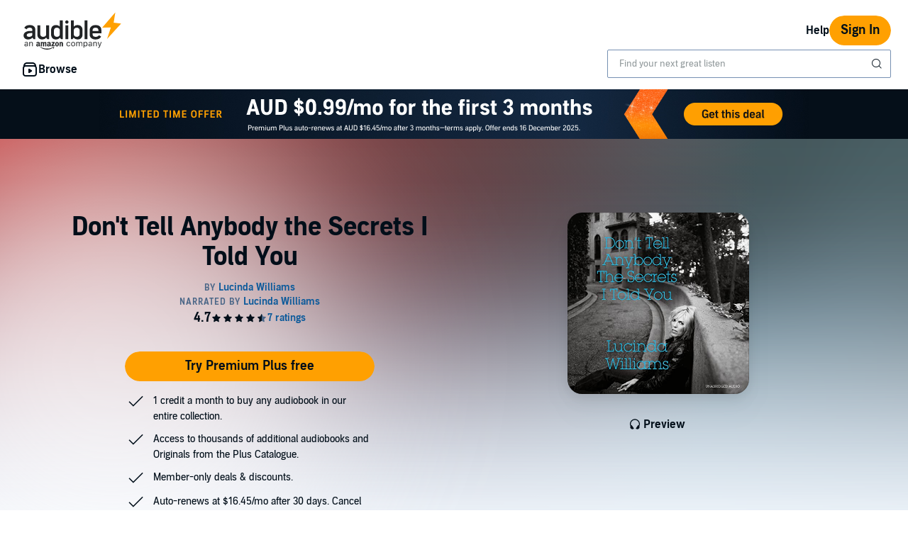

--- FILE ---
content_type: image/svg+xml
request_url: https://m.media-amazon.com/images/G/01/Audible/en_US/Comet/audible_logo_comet.svg
body_size: 2607
content:
<?xml version="1.0" encoding="UTF-8"?>
<svg id="Layer_1" xmlns="http://www.w3.org/2000/svg" version="1.1" viewBox="0 0 140 55">
  <!-- Generator: Adobe Illustrator 29.7.1, SVG Export Plug-In . SVG Version: 2.1.1 Build 8)  -->
  <defs>
    <style>
      .st0 {
        fill: #ffa000;
      }

      .st1 {
        display: none;
        fill: #f7991c;
      }

      .st1, .st2 {
        fill-rule: evenodd;
      }

      .st2 {
        fill: #212325;
      }
    </style>
  </defs>
  <path id="shape" class="st2" d="M3.45,49.48c-.36,0-.66-.09-.9-.26-.24-.18-.36-.42-.36-.73,0-.61.45-.94,1.36-1.01l1.67-.11v.57c0,.44-.17.8-.5,1.1-.34.3-.76.44-1.27.44h0ZM3.27,50.34c.41,0,.79-.09,1.12-.26.33-.18.59-.43.79-.75h.09v.91h.94v-4.22c0-.64-.2-1.14-.61-1.51-.41-.36-.99-.55-1.74-.55-.66,0-1.21.15-1.66.45-.45.3-.71.7-.77,1.19h1c.07-.24.23-.43.47-.57.25-.13.55-.2.93-.2.94,0,1.4.39,1.4,1.18v.56l-1.79.11c-1.51.09-2.26.7-2.26,1.82,0,.56.2,1.01.59,1.34.4.33.9.49,1.5.49h0ZM8.22,50.23h.99v-3.65c0-.54.15-.97.44-1.27.3-.31.69-.46,1.18-.46s.86.13,1.1.4c.24.27.36.68.36,1.23v3.75h.99v-3.99c0-.73-.19-1.29-.56-1.69s-.91-.59-1.61-.59c-.48,0-.87.1-1.17.29s-.54.46-.69.79h-.09v-.97h-.94v6.16h0ZM66.12,44.55c-.45-.39-1.05-.59-1.8-.59-.87,0-1.56.29-2.07.86s-.77,1.34-.77,2.3.26,1.76.77,2.34c.52.58,1.21.87,2.07.87.74,0,1.34-.19,1.79-.56.45-.37.72-.84.8-1.41h-1c-.09.35-.28.61-.55.8-.28.19-.63.28-1.04.28-.55,0-.99-.21-1.32-.63-.33-.42-.49-.98-.49-1.7s.16-1.25.49-1.66.77-.62,1.33-.62c.44,0,.8.11,1.07.33s.45.48.53.78h1c-.08-.55-.35-1.02-.8-1.41ZM73.19,49.48c.51-.57.77-1.35.77-2.33s-.26-1.77-.77-2.34c-.51-.57-1.21-.85-2.09-.85s-1.58.28-2.09.85c-.51.57-.77,1.35-.77,2.34s.26,1.77.77,2.33c.51.57,1.21.85,2.09.85s1.58-.28,2.09-.85ZM69.74,48.85c-.32-.4-.48-.97-.48-1.7s.16-1.3.48-1.7c.32-.4.77-.6,1.36-.6s1.04.2,1.36.6c.32.4.48.97.48,1.7s-.16,1.29-.48,1.7c-.32.4-.77.61-1.36.61s-1.04-.2-1.36-.61ZM76.67,50.23v-3.82c0-.43.14-.8.41-1.11.28-.3.62-.46,1.02-.46s.7.11.94.33c.24.22.35.51.35.87v4.18h.99v-3.96c0-.39.13-.73.4-1.01.26-.28.61-.42,1.04-.42s.76.11.98.34c.22.22.32.56.32,1.02v4.03h.99v-4.26c0-.65-.17-1.15-.51-1.49-.34-.35-.83-.52-1.46-.52-.43,0-.81.1-1.14.29-.33.2-.58.46-.75.79h-.09c-.14-.32-.36-.58-.65-.78-.29-.2-.64-.3-1.07-.3s-.77.09-1.07.28c-.3.19-.52.45-.66.8h-.09v-.97h-.94v6.16h.99ZM87.96,44.26c-.35.2-.63.48-.82.83h-.09v-1.03h-.94v8.22h.99v-2.98h.09c.17.32.42.58.76.76.34.18.73.27,1.17.27.79,0,1.42-.29,1.89-.87.47-.58.71-1.35.71-2.32s-.24-1.74-.71-2.32c-.47-.58-1.1-.87-1.89-.87-.42,0-.81.1-1.16.3ZM87.55,48.83c-.33-.42-.49-.98-.49-1.68s.16-1.27.49-1.68c.33-.41.77-.62,1.33-.62s1.01.2,1.33.61.48.97.48,1.69-.16,1.28-.48,1.69-.77.61-1.34.61-1-.21-1.33-.62ZM94.46,49.21c-.24-.18-.36-.42-.36-.73,0-.61.45-.94,1.36-1.01l1.67-.11v.57c0,.44-.17.8-.5,1.1-.34.3-.76.44-1.27.44-.36,0-.66-.09-.9-.26ZM96.29,50.08c.33-.18.59-.43.79-.75h.09v.91h.94v-4.22c0-.64-.2-1.14-.61-1.51-.41-.36-.99-.55-1.74-.55-.66,0-1.21.15-1.66.45-.45.3-.71.7-.77,1.19h1c.07-.24.23-.43.47-.57s.55-.2.93-.2c.94,0,1.4.39,1.4,1.18v.56l-1.79.11c-1.51.09-2.26.7-2.26,1.82,0,.56.2,1.01.59,1.34.4.33.9.49,1.5.49.41,0,.79-.09,1.12-.26ZM101.1,50.23v-3.65c0-.54.15-.97.44-1.27.3-.31.69-.46,1.18-.46s.86.13,1.1.4c.24.27.36.68.36,1.23v3.75h.99v-3.99c0-.73-.19-1.29-.56-1.69-.37-.39-.91-.59-1.61-.59-.48,0-.87.1-1.17.29-.3.19-.54.46-.69.79h-.09v-.97h-.94v6.16h.99ZM108.73,52.07c-.3.26-.73.39-1.27.39-.04,0-.09,0-.14,0-.05,0-.1,0-.16-.01-.05,0-.1-.01-.15-.02v-.84c.06.01.13.02.2.02s.14,0,.21,0c.28,0,.51-.08.68-.23s.32-.41.45-.79l.11-.37-2.29-6.17h1.07l1.7,5.07h.09l1.7-5.07h1.05l-2.42,6.54c-.26.72-.55,1.2-.85,1.46ZM22.8,50.32c-.08.07-.19.07-.28.03-.39-.32-.47-.46-.68-.76-.65.64-1.11.83-1.95.83-1,0-1.77-.59-1.77-1.78,0-.92.52-1.55,1.26-1.86.64-.27,1.54-.32,2.23-.39v-.15c0-.27.02-.59-.14-.82-.14-.21-.42-.3-.67-.3-.45,0-.85.22-.95.68-.02.1-.1.21-.21.21l-1.15-.12c-.1-.02-.21-.1-.18-.24.26-1.34,1.52-1.75,2.65-1.75.58,0,1.33.15,1.79.57.58.52.52,1.2.52,1.96v1.78c0,.53.23.77.45,1.05.08.11.09.23,0,.3-.24.2-.67.55-.91.76h0ZM21.61,47.55v-.25c-.86,0-1.76.18-1.76,1.15,0,.49.26.83.72.83.33,0,.63-.2.82-.52.23-.4.22-.76.22-1.21ZM38.34,50.32c-.08.07-.19.07-.28.03-.39-.32-.46-.46-.68-.76-.65.64-1.11.83-1.95.83-1,0-1.77-.59-1.77-1.78,0-.92.52-1.55,1.26-1.86.65-.27,1.54-.32,2.23-.39v-.15c0-.27.02-.59-.14-.82-.14-.21-.42-.3-.66-.3-.45,0-.85.22-.95.68-.02.1-.1.21-.21.21l-1.15-.12c-.1-.02-.21-.1-.18-.24.26-1.34,1.52-1.75,2.65-1.75.58,0,1.33.15,1.79.57.57.52.52,1.2.52,1.96v1.78c0,.53.23.77.45,1.05.07.11.09.23,0,.3-.24.2-.67.55-.91.76h0ZM36.93,48.76c.23-.4.22-.76.22-1.21v-.25c-.86,0-1.76.18-1.76,1.15,0,.49.26.83.72.83.33,0,.63-.2.82-.52ZM51.76,50.34c-.12,0-.21-.1-.21-.21v-5.85c0-.1.11-.19.23-.19h1.1c.1,0,.19.08.21.17v.89h.02c.33-.8.8-1.18,1.62-1.18.53,0,1.05.18,1.38.69.31.47.31,1.26.31,1.82v3.68c-.01.1-.11.18-.23.18h-1.19c-.11,0-.2-.08-.21-.18v-3.17c0-.64.08-1.58-.74-1.58-.29,0-.55.18-.69.47-.17.36-.18.71-.18,1.11v3.15c0,.12-.11.21-.23.21h-1.18ZM47.95,43.97c1.76,0,2.71,1.45,2.71,3.3s-1.05,3.2-2.71,3.2-2.67-1.45-2.67-3.26.95-3.23,2.67-3.23ZM47.96,45.16c-.88,0-.93,1.14-.93,1.86s0,2.24.92,2.24.96-1.23.96-1.98c0-.49-.02-1.08-.17-1.55-.13-.41-.4-.56-.78-.56ZM26.04,50.34h-1.19c-.11,0-.2-.09-.21-.19v-5.85c0-.12.1-.21.23-.21h1.1c.12,0,.21.09.22.2v.76h.02c.29-.74.83-1.08,1.56-1.08s1.21.34,1.54,1.08c.29-.74.94-1.08,1.64-1.08.5,0,1.04.2,1.37.64.38.49.3,1.21.3,1.83v3.69c0,.12-.1.21-.23.21h-1.18c-.12,0-.21-.1-.21-.21v-3.1c0-.25.02-.86-.03-1.09-.09-.39-.35-.5-.7-.5-.29,0-.59.18-.71.48-.12.3-.11.79-.11,1.12v3.1c0,.12-.1.21-.23.21h-1.19c-.12,0-.21-.1-.21-.21v-3.1c0-.65.11-1.61-.73-1.61s-.82.94-.82,1.61v3.1c0,.12-.1.21-.23.21ZM40.25,45.12v-.83c0-.13.1-.21.22-.21h3.9c.13,0,.22.09.22.21v.71c0,.12-.11.28-.29.53l-2.02,2.77c.75-.02,1.54.09,2.22.46.15.08.19.21.21.33v.89c0,.12-.14.26-.29.19-1.2-.61-2.79-.67-4.12,0-.13.07-.28-.07-.28-.19v-.85c0-.14,0-.37.15-.57l2.34-3.22h-2.04c-.12,0-.22-.08-.22-.21ZM42.8,51.57c-.29-.35-1.88-.16-2.6-.08-.22.03-.25-.16-.05-.29,1.27-.86,3.36-.61,3.6-.33.24.29-.06,2.3-1.26,3.26-.18.15-.36.07-.27-.13.26-.65.87-2.09.58-2.44ZM41.88,52.58c-2.23,1.58-5.45,2.42-8.23,2.42-3.89,0-7.4-1.38-10.05-3.68-.21-.18-.02-.43.23-.29,2.86,1.6,6.4,2.57,10.06,2.57,2.47,0,5.18-.49,7.67-1.51.37-.15.69.24.32.5ZM19.72,32.94v-12.77h4.24v12.62c0,3.06,2.56,3.85,4.07,3.85,3.21,0,4.26-1.87,4.26-2.94v-13.53h4.24v19.83h-2.47l-1.62-2.21c-1.16,1.37-3.05,2.65-5.86,2.65-4.05,0-6.86-2.69-6.86-7.5ZM67.9,13.09h4.14v9c.94-1.18,2.79-2.4,5.5-2.4,3.92,0,7.08,2.29,7.08,7.28v6.18c0,5-3.2,7.28-6.93,7.28-2.79,0-4.71-1.3-5.84-2.67l-1.54,2.21h-2.41V13.09ZM76.5,36.62c1.99,0,3.98-1.41,3.98-3.78v-5.57c0-2.36-1.98-3.78-3.94-3.78-2.79,0-4.49,1.59-4.49,3.75v5.43h0c-.06,2.68,1.83,3.93,4.46,3.93ZM52.04,13.11h4.14v26.88h-2.41l-1.54-2.21c-1.13,1.37-3.05,2.67-5.84,2.67-3.73,0-6.93-2.29-6.93-7.28v-6.18c0-5,3.16-7.28,7.08-7.28,2.71,0,4.56,1.22,5.5,2.4v-9ZM43.6,32.86c0,2.36,1.98,3.77,3.98,3.77,2.62,0,4.52-1.25,4.45-3.93h0v-5.43c0-2.16-1.71-3.75-4.49-3.75-1.96,0-3.94,1.41-3.94,3.78v5.57ZM87.5,13.11h4.24v26.88h-4.24V13.11ZM59.98,20.16h4.24v19.83h-4.24v-19.83ZM62.1,17.77c-1.33,0-2.41-1.07-2.41-2.39s1.08-2.39,2.41-2.39,2.41,1.07,2.41,2.39-1.08,2.39-2.41,2.39ZM103.41,36.63c2.19,0,3.7-.76,4.8-2.27l3.08,1.88c-1.17,2.66-3.97,4.21-7.88,4.21-5.21,0-8.56-2.71-8.56-7.28v-6.1c0-4.5,3.36-7.36,8.56-7.36s8.25,2.71,8.25,7.28v4.46h-12.57v1.64c0,2.06,1.43,3.55,4.32,3.55ZM99.09,26.99v1.26h8.33v-1.26c0-2.06-1.43-3.47-4.17-3.47s-4.16,1.41-4.16,3.47ZM8.79,19.7c5.4,0,8.02,2.82,8.02,6.71v13.57h-2.47l-1.62-2.21c-1.16,1.37-3.28,2.67-6.13,2.67-3.62,0-6.6-1.94-6.6-5.83,0-5.5,6.42-6.38,9.02-6.38h3.56v-1.55c0-1.94-1.2-3.17-3.78-3.17-1.8,0-3.12.16-4.51,2.34l-3.31-2.04c1.04-2.47,3.71-4.11,7.82-4.11ZM12.57,33.64v-2.47h-1.83c-2.39.09-6.3.61-6.3,2.99,0,1.68,1.46,2.48,3.47,2.48s3.54-.87,4.18-1.78c.43-.53.43-.91.47-1.22Z"/>
  <path id="shape1" data-name="shape" class="st1" d="M121.5,20.86l18.5-11.62v3.14l-18.5,11.62-18.5-11.62v-3.14l18.5,11.62ZM121.49,6.33c4.17,0,7.84,2.14,9.99,5.38h0l-2.72,1.71c-4.1-5.48-11.59-6.43-16.78-2.11-.15.13-.3.26-.44.39h-.02c2.15-3.24,5.82-5.37,9.98-5.37ZM121.49,11.67c2.27,0,4.27,1.14,5.48,2.87h0l-2.63,1.65c-1.22-1.7-3.01-2.76-5-2.76-1.21,0-2.34.4-3.32,1.09,1.21-1.72,3.21-2.85,5.46-2.85ZM108.99,6.98c-.67.53-1.41,1.29-1.98,1.89,3.12-4.77,8.5-7.88,14.48-7.88s11.4,3.14,14.49,7.89h0s-2.82,1.76-2.82,1.76l-.04-.06c-5.74-8.05-16.52-9.67-24.14-3.61Z"/>
  <path class="st0" d="M131.68,1.6l-2.39,14.74,10.72,1.14-20.14,22.12,5.4-16.36-12.41.21L131.68,1.6h0Z"/>
</svg>